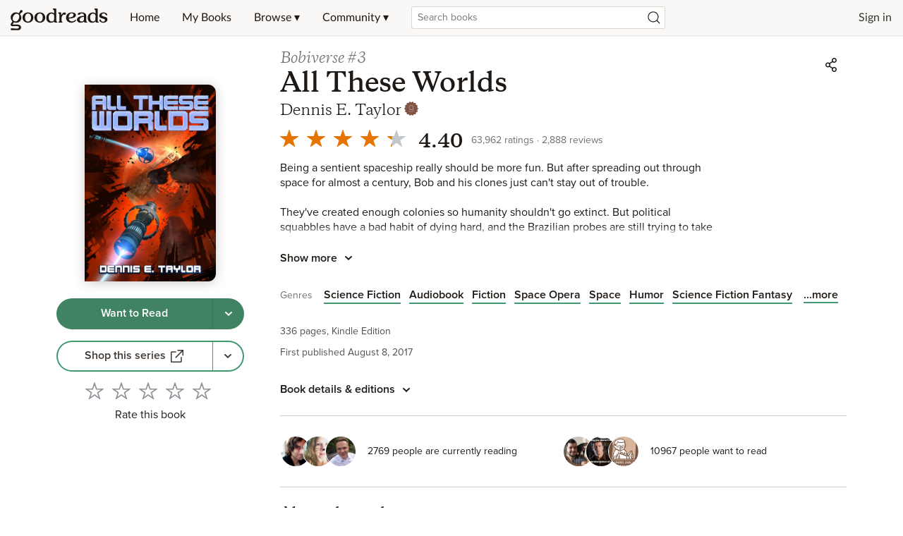

--- FILE ---
content_type: text/html; charset=utf-8
request_url: https://www.google.com/recaptcha/api2/aframe
body_size: 264
content:
<!DOCTYPE HTML><html><head><meta http-equiv="content-type" content="text/html; charset=UTF-8"></head><body><script nonce="7mmF7L-cVi5fBaSop_dfDg">/** Anti-fraud and anti-abuse applications only. See google.com/recaptcha */ try{var clients={'sodar':'https://pagead2.googlesyndication.com/pagead/sodar?'};window.addEventListener("message",function(a){try{if(a.source===window.parent){var b=JSON.parse(a.data);var c=clients[b['id']];if(c){var d=document.createElement('img');d.src=c+b['params']+'&rc='+(localStorage.getItem("rc::a")?sessionStorage.getItem("rc::b"):"");window.document.body.appendChild(d);sessionStorage.setItem("rc::e",parseInt(sessionStorage.getItem("rc::e")||0)+1);localStorage.setItem("rc::h",'1768727951577');}}}catch(b){}});window.parent.postMessage("_grecaptcha_ready", "*");}catch(b){}</script></body></html>